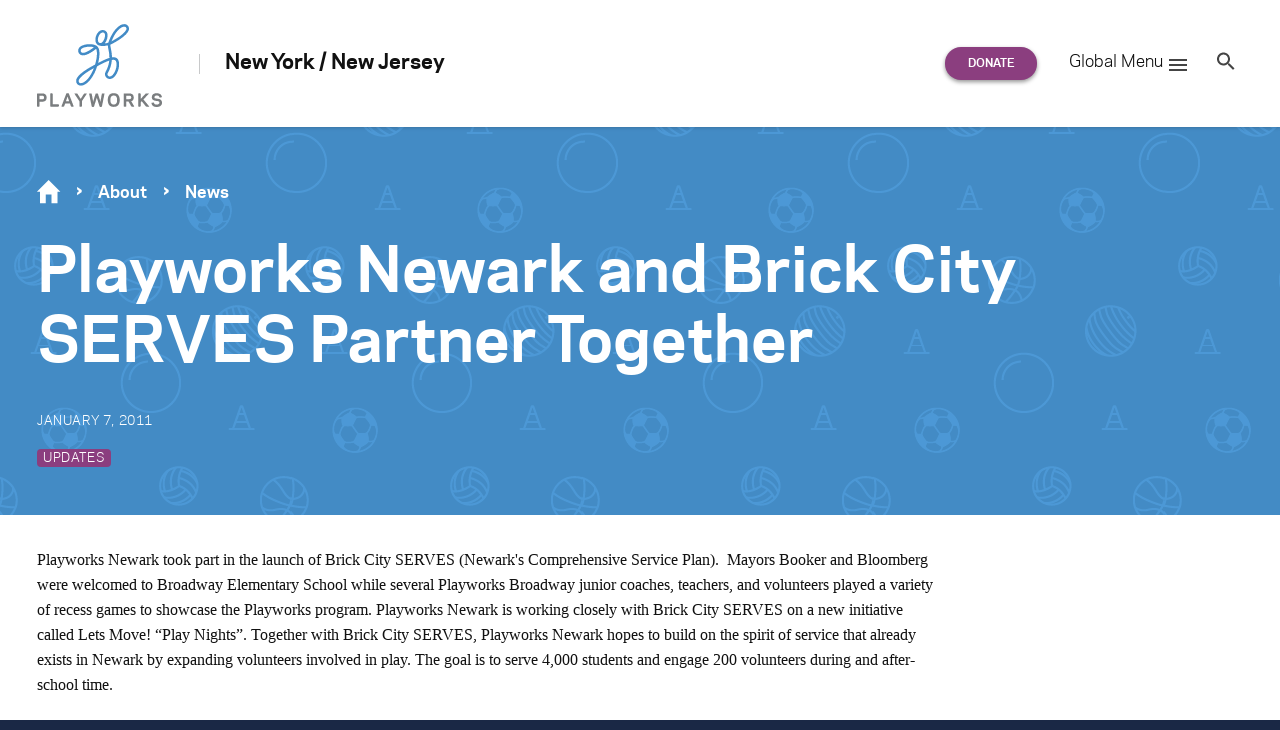

--- FILE ---
content_type: text/javascript
request_url: https://www.playworks.org/new-york-new-jersey/wp-content/themes/playworks/assets/dist/site.min.js?ver=1769864156
body_size: 10699
content:
!function(e,t){"object"==typeof exports&&"undefined"!=typeof module?module.exports=t(require("jquery"),require("bows"),require("svg4everybody"),require("modernDropdown"),require("selectr"),require("cookies")):"function"==typeof define&&define.amd?define(["jquery","bows","svg4everybody","modernDropdown","selectr","cookies"],t):(e=e||self).Site=t(e.jQuery,e.bows,e.svg4everybody,e.Dropdown,e.Selectr,e.Cookies)}(this,function(a,o,s,n,m,f){"use strict";a=a&&a.hasOwnProperty("default")?a.default:a,o=o&&o.hasOwnProperty("default")?o.default:o,s=s&&s.hasOwnProperty("default")?s.default:s,n=n&&n.hasOwnProperty("default")?n.default:n,m=m&&m.hasOwnProperty("default")?m.default:m,f=f&&f.hasOwnProperty("default")?f.default:f;var r=o("analytics"),c=function(n,i,a){return new Promise(function(e,t){if(r("Track Event:",{category:n,action:i,label:a}),"function"==typeof window.gtag)window.gtag("event",i,{event_category:n,event_action:i,event_label:a,event_callback:function(){return e("gtag event sent!")}});else if("function"==typeof window.ga)window.ga("send","event",n,i,a,{hitCallback:function(){return e("ga event sent!")}});else{if("function"!=typeof window.__gaTracker)return e("No analytics tracker exists!");window.__gaTracker("send","event",n,i,a,{hitCallback:function(){return e("ga event sent!")}})}setTimeout(function(){return e("Analytics event timed out after 1s")},1e3)})},i=800;function l(e){var t={selectors:['iframe[src*="player.vimeo.com"]','iframe[src*="youtube.com"]','iframe[src*="youtube-nocookie.com"]',"object","embed"]},e=(e&&(Array.isArray(e)||(e=[e]),t.selectors=t.selectors.concat(opts.selectors).filter(function(e,t,n){return n.indexOf(e)===t})),Array.prototype.slice.call(document.querySelectorAll(t.selectors.join(","))));0<e.length&&e.forEach(function(e){var t,n;e.getAttribute("data-fitvid")||(t=document.createElement("div"),n=100*(0<(n=window.getComputedStyle(e)).height&&0<n.width?n.height/n.width:9/16),t.className="fitvid",t.style.width="100%",t.style.height=0,t.style.position="relative",t.style.paddingTop=n+"%",e.style.position="absolute",e.style.top=0,e.style.left=0,e.style.width="100%",e.style.height="100%",e.setAttribute("data-fitvid",n),e.parentNode.insertBefore(t,e),t.appendChild(e))})}function d(e,t){var n=this;this.node=e,this.focusedClass="nav__search--focused",this.field=this.node.querySelector(".search-form__field"),this.label=this.node.querySelector(".search-form__label"),this.opener=this.node.querySelector(".search-form__open"),this.closer=this.node.querySelector(".search-form__close"),this.callback=t.bind(this),this.documentFocusedClass="search-nav--focused",this._keyup=function(e){27===e.which&&n.blur()},this._click=function(e){if(n.node.classList.contains(n.focusedClass)){for(var t=e.target;t.parentNode;){if(t===n.node)return;t=t.parentNode}n.blur()}},this.opener.addEventListener("click",function(e){e.preventDefault(),n.node.classList.contains(n.focusedClass)?n.blur():n.focus()}),this.closer.addEventListener("click",function(e){e.preventDefault(),e.stopPropagation(),n.blur()})}function u(){this.node=document.querySelector(".footer__content--i18n"),this.node&&e("i18n",this)}d.prototype.focus=function(){var e;"function"==typeof this.callback&&(e=parseInt(this.callback()),!isNaN(e))&&0<e&&(this.label.style.width=e+"px"),this.node.classList.add(this.focusedClass),this.field.focus(),document.body.addEventListener("keyup",this._keyup),document.body.addEventListener("click",this._click),document.documentElement.classList.add(this.documentFocusedClass)},d.prototype.blur=function(){this.label.style.width="",this.node.classList.remove(this.focusedClass),this.field.value="",document.body.focus(),document.body.removeEventListener("keyup",this._keyup),document.body.removeEventListener("click",this._click),document.documentElement.classList.remove(this.documentFocusedClass)};var e=o("i18n");function t(e){var t=this;this.node=e,this.form=this.node.querySelector(".pny-lookup__form"),this.route="/wp-json/playworks/near-you",this.loadingIcon=document.createElement("div"),this.loadingIcon.classList.add("pny-lookup__loader"),this.loadingIcon.insertAdjacentHTML("beforeend",y),this.form.addEventListener("submit",function(e){e.preventDefault(),t.submit()}),h(this)}var y='<svg class="svg--loader" version="1.1" xmlns="http://www.w3.org/2000/svg" width="48" height="48" viewBox="0 0 512 512">\n\t<path d="M208 464c0-26.51 21.49-48 48-48s48 21.49 48 48c0 26.51-21.49 48-48 48s-48-21.49-48-48zM0 256c0-26.51 21.491-48 48-48s48 21.49 48 48c0 26.51-21.49 48-48 48s-48-21.49-48-48zM416 256c0-26.51 21.49-48 48-48s48 21.49 48 48c0 26.51-21.49 48-48 48s-48-21.49-48-48zM60.922 108.922c0-26.51 21.49-48 48-48s48 21.49 48 48c0 26.51-21.49 48-48 48s-48-21.49-48-48zM355.078 403.078c0-26.51 21.49-48 48-48s48 21.49 48 48c0 26.51-21.49 48-48 48s-48-21.49-48-48zM60.922 403.078c0-26.51 21.49-48 48-48s48 21.49 48 48c0 26.51-21.49 48-48 48s-48-21.49-48-48zM355.078 108.922c0-26.51 21.49-48 48-48s48 21.49 48 48c0 26.51-21.49 48-48 48s-48-21.49-48-48z"></path>\n</svg>'.trim(),h=o("playworks-near-you");t.prototype.request=function(e){var n=this,t=this.route,i=(e&&(t+="?pny-zip="+e),new XMLHttpRequest);this.node.classList.add("pny-lookup--loading"),this.node.appendChild(this.loadingIcon),h("pny",e,t),i.open("POST",t),i.addEventListener("load",function(e){var t;200===i.status?(t=JSON.parse(i.responseText),"function"==typeof n.callback&&n.callback.call(n,t)):"function"==typeof n.error&&n.error()}),i.send()},t.prototype.submit=function(){this.request(this.form["pny-zip"].value)},t.prototype.callback=function(){this.node.classList.remove("pny-lookup--loading"),this.loadingIcon.parentNode&&this.loadingIcon.parentNode.removeChild(this.loadingIcon)},t.prototype.error=function(){};function p(){this.removeAttribute("style"),this.removeEventListener("transitionend",p),this.removeEventListener("webkitTransitionEnd",p)}function v(){var t=this;this.opened=!1,this.menuOpenClass="menu--open",this.togglerOpenClass="header__menu-toggle--open",this.toggler=document.querySelector(".header__menu-toggle"),this.toggler.addEventListener("click",function(e){document.body.clientWidth<i&&(e.preventDefault(),t.toggle())}),this.menus=document.querySelector(".header__menus"),this.menuWrapper=document.querySelector(".header__logo"),window.addEventListener("site.resize",this.resize.bind(this))}var g={nav:function(t){function e(e){t.call(this,e),this.instructions=e.querySelector(".pny-lookup__instructions"),this.localData=sessionStorage.getItem("pny"),this.runOnce=!1,this.localData?(h("sessionStorage",this.localData),this.callback(JSON.parse(this.localData))):this.request()}return t&&(e.__proto__=t),((e.prototype=Object.create(t&&t.prototype)).constructor=e).prototype.callback=function(e){this.runOnce&&e.url?location.href=e.url:(e.text&&(sessionStorage.setItem("pny",JSON.stringify(e)),this.instructions.innerHTML=e.text),t.prototype.callback.call(this),this.runOnce=!0)},e}(t),component:function(t){function e(e){t.call(this,e)}return t&&(e.__proto__=t),((e.prototype=Object.create(t&&t.prototype)).constructor=e).prototype.callback=function(e){h(e),e.url?location.href=e.url:(this.error(),t.prototype.callback.call(this))},e}(t)},_=(v.prototype.toggle=function(){this.opened?this.close():this.open()},v.prototype.open=function(){document.body.classList.add(this.menuOpenClass),this.toggler.classList.add(this.togglerOpenClass),this.opened=!0,this.resize()},v.prototype.close=function(){document.body.classList.remove(this.menuOpenClass),this.toggler.classList.remove(this.togglerOpenClass),this.menus.addEventListener("transitionend",p),this.menus.addEventListener("webkitTransitionEnd",p),this.menus.style.height=0,this.opened=!1},v.prototype.resize=function(){this.opened&&(document.body.clientWidth<i?this.menus.style.height=document.documentElement.clientHeight-this.menuWrapper.getBoundingClientRect().height+"px":this.close())},function(e){function t(){var n=this;e.call(this),this.log=o("mobile-menu-national"),this.menuWrapper=document.querySelector(".header__logo"),this.menus=document.querySelector(".header__menus"),this.menu={primary:document.querySelector(".nav--primary"),utility:document.querySelector(".nav--utility"),wrap:document.querySelector(".header__menus-wrap")},this.menu.secondary=document.createElement("nav"),this.menu.secondary.className="nav--secondary",this.menu.secondary.insertAdjacentHTML("afterbegin",'<p class="nav--secondary-header"><a href="#back" class="nav--secondary-back">Back</a> <a class="nav--secondary-title"></a></p>'),this.menu.secondaryTitle=this.menu.secondary.querySelector(".nav--secondary-title"),this.menu.secondaryBack=this.menu.secondary.querySelector(".nav--secondary-header > a"),this.menu.secondaryBack.addEventListener("click",function(e){e.preventDefault(),n.unshow()}),this.menu.primary.parentNode.appendChild(this.menu.secondary),this.menu.parents=this.menu.primary.querySelectorAll(".nav__menu-item--depth0.nav__menu-item--has-submenu > .nav__link"),Array.prototype.slice.call(this.menu.parents).forEach(function(t){t.addEventListener("click",function(e){document.body.clientWidth<i&&(e.preventDefault(),n.show(t.parentNode))})})}return e&&(t.__proto__=e),((t.prototype=Object.create(e&&e.prototype)).constructor=t).prototype.close=function(){e.prototype.close.call(this),this.unshow()},t.prototype.show=function(e){this.menu.secondary.insertAdjacentHTML("beforeend",e.querySelector(".nav__menu--depth1").outerHTML),this.menu.secondaryTitle.innerHTML=e.firstChild.textContent,this.menu.secondaryTitle.href=e.firstChild.href,this.menu.wrap.style.transform="translateX(-100%)",this.menu.primary.style.height=this.menu.secondary.getBoundingClientRect().height+"px";e=this.menu.secondary.querySelector(".pny-lookup");e&&(this._nearYouMenu=new g.nav(e))},t.prototype.unshow=function(){var e=this.menu.secondary.querySelector(".nav__menu--depth1");e&&e.parentNode.removeChild(e),this.menu.wrap.style.transform="translateX(0)",this.menu.primary.style.height=""},t}(v)),b={regional:function(e){function t(){e.call(this),this.log=o("mobile-menu-national")}return e&&(t.__proto__=e),(t.prototype=Object.create(e&&e.prototype)).constructor=t}(v),national:_};function w(e,t){var n,i,a=this;for(n in void 0===t&&(t="/wp-json/"),this.node=e,this.api=t+"playworks/search",this.form=this.node.querySelector(".search-filters__form"),this.input=this.form.querySelector(".search-filters__input"),this.results=this.node.querySelector(".search-filters__results"),this.title=this.node.querySelector(".search-filters__title"),this.autoload=1==this.form.dataset.autoload,this.orderby=this.form.orderby?this.form.orderby.value:"",this.order=this.form.order?this.form.order.value:"DESC",this.handlingPopState=!1,this.loader=document.createElement("div"),this.loader.classList.add("game__loader"),this.loader.innerHTML=y,this.params="",this.defaultQuery={page:1,per_page:9,search:this.input?encodeURIComponent(this.input.value):"",orderby:this.orderby,order:this.order},this.form.multisite&&this.form.multisite.value&&(this.defaultQuery.multisite=!0),this.form.post_type&&this.form.post_type.value&&(this.defaultQuery.post_type=this.form.post_type.value),this.query={},this.defaultQuery)this.defaultQuery.hasOwnProperty(n)&&(this.query[n]=this.defaultQuery[n]);if(location.search){e=decodeURIComponent(location.search),i={},e&&(e="?"===e.substr(0,1)?e.substr(1):e).split("&").forEach(function(e){var e=e.split("="),t=e[0],e=e[1]&&decodeURIComponent(e[1]);/\[.*\]$/.test(t)?(t=t.replace(/\[.*\]$/,""),i[t]||(i[t]=[]),i[t].push(e)):i[t]=e});var o=i;if(o)for(var s in o)o.hasOwnProperty(s)&&(this.query[s]=o[s])}this._pagination=this.node.querySelector(".search-filters__pagination"),this._pagination.addEventListener("click",function(e){for(var t=e.target;!t.matches("a");){if(t===a._pagination)return void e.stopPropagation();t=t.parentNode}t.matches(".pagination__next")?(e.preventDefault(),a.query.page++,a.load()):t.matches(".pagination__prev")?(e.preventDefault(),a.query.page--,a.load()):t.dataset.page&&(e.preventDefault(),a.query.page=parseInt(t.dataset.page,10),a.load())}),this._paginationPrev=this.node.querySelector(".pagination__prev"),this._paginationPrev?this._paginationPrev.removeAttribute("href"):(this._paginationPrev=document.createElement("a"),this._paginationPrev.classList.add("pagination__prev"),this._paginationPrev.appendChild(document.createTextNode("Previous")),this._pagination.appendChild(this._paginationPrev)),this._paginationNext=this.node.querySelector(".pagination__next"),this._paginationNext?this._paginationNext.removeAttribute("href"):(this._paginationNext=document.createElement("a"),this._paginationNext.classList.add("pagination__next"),this._paginationNext.appendChild(document.createTextNode("Next")),this._pagination.appendChild(this._paginationNext)),this._paginationNumbers=Array.from(this.node.querySelectorAll(".page-numbers")),this._paginationNumbers.forEach(function(e){e.dataset.page=parseInt(e.textContent)}),this.form.addEventListener("submit",function(e){e.preventDefault(),a.input&&(a.query.search=a.input.value),a.query.page=1,a.load()}),this.selectrs=Array.from(this.form.querySelectorAll(".search-filters__select")).map(function(e){var n=e.dataset.taxonomy,i=new Selectr(e,{placeholder:e.placeholder,defaultSelected:!1,allowDeselect:!0,searchable:!1,multiple:!0,renderOption:function(e){return'<span class="selectr-checkbox"></span>'+e.textContent}});return i.on("selectr.init",function(){n&&a.query[n]?i.setValue(a.query[n]):i.clear()}),i.on("selectr.change",function(e){var t;a.handlingPopState||((t=i.serialize().filter(function(e){return e.selected}).map(function(e){return e.value})).length?a.query[n]=t:a.query[n]&&delete a.query[n],a.query.page=1,a.load())}),i}),window.addEventListener("popstate",function(e){a.query=e.state&&e.state.query?e.state.query:a.defaultQuery,a.input.value=decodeURIComponent(a.query.search),E(a.selectrs,a.query),a.handlingPopState=!0,a.selectrs.forEach(function(t){a.query[t.el.dataset.taxonomy]?t.setValue(t.getValue().filter(function(e){return-1===a.query[t.el.dataset.taxonomy].indexOf(e)})):t.clear()}),a.load(!1),a.handlingPopState=!1}),this.autoload&&this.load(!1)}function q(e,t){var n,i=this;for(n in void 0===t&&(t={}),this.node=e,this.config={},this.defaults={selectPlacement:"top"},this.deactivating=!1,this.defaults)this.config[n]=(t.hasOwnProperty(n)&&t[n]?t:this.defaults)[n];switch(this.node.dataset.select&&(this.config.selectPlacement=this.node.dataset.select),this.map=this.node.querySelector(".pny-map__wrap"),this.aside=this.node.querySelector(".pny-map__aside"),this.svg=this.node.querySelector(".pny-map__svg"),this.contents=this.node.querySelector(".pny-map__contents"),this.states=Array.prototype.slice.call(this.svg.querySelectorAll("g[data-state]")),this.dict={},this.active=null,this.activeClass="pny-map__state--active",this.select=document.createElement("select"),this.select.className="pny-map__state-select",this.states.forEach(function(e){var t=document.createElement("option");t.value=e.getAttribute("data-state"),t.appendChild(document.createTextNode(e.getAttribute("data-name"))),i.select.appendChild(t)}),this.selectrClasses=["pny-map__state-select"],this.config.selectPlacement){case"top":this.node.parentNode.insertBefore(this.select,this.node),this.selectrClasses.push("pny-map__state-select--top");break;case"below":this.contents.parentNode.insertBefore(this.select,this.contents),this.selectrClasses.push("pny-map__state-select--below");break;default:this.node.appendChild(this.select),this.selectrClasses.push("pny-map__state-select--hidden")}this.select.parentNode&&(this.selectr=new m(this.select,{clearable:!0,defaultSelected:!1,placeholder:"Select a state...",searchable:!0}),this.selectr.on("selectr.change",function(e){x("selectr.change",e,i.selectr,i.deactivating),i.deactivating||i.activate(e.value),i.deactivating=!1}),this.selectr.on("selectr.deselect",function(e){i.deactivating=!0,i.deactivate()}),this.selectrClasses.forEach(function(e){return i.selectr.container.classList.add(e)})),this.select.addEventListener("change",function(e){i.activate(e.target.value)}),this.resize(),window.addEventListener("site.resize",this.resize.bind(this)),this.states.forEach(function(e){var t=e.getAttribute("data-state");i.dict[t]={node:e,content:i.node.querySelector('.pny-map__state[data-state="'+t+'"]'),tri:i.node.querySelector('.pny-map__state[data-state="'+t+'"] .pny-map__state-tri')},e.addEventListener("click",function(){i.selectr.setValue(t)}),i.dict[t].content.addEventListener("click",function(){i.deactivate(!0)})})}function L(e){var n,i=this;this.node=e,this.open=!1,this.toggler=this.node.querySelector(".breadcrumb__list-toggle"),this.submenu=this.node.querySelector(".breadcrumb__list--depth1"),this.toggler&&this.submenu&&(this.toggler.addEventListener("click",n=function(){i.open?(i.toggler.classList.remove("breadcrumb__list-toggle--active"),i.submenu.classList.remove("breadcrumb__list--active"),i.open=!1):(i.toggler.classList.add("breadcrumb__list-toggle--active"),i.submenu.classList.add("breadcrumb__list--active"),i.open=!0)}),document.addEventListener("click",function(e){if(i.open){for(var t=e.target;t!==i.toggler&&t!==i.submenu&&t.parentNode;)t=t.parentNode;t!==i.toggler&&t!==i.submenu&&n()}}))}function S(e){this.node=e,this.link=this.node.querySelector("a"),this.embedded=!1,this.template=this.node.querySelector(".featured-media__player > script"),this.template&&this.link.addEventListener("click",this.show.bind(this))}function k(e){var t=this;this.opts=e,/complete|interactive/.test(document.readyState)?this.domReady():document.addEventListener("DOMContentLoaded",function(){return t.domReady()}),window.addEventListener("load",function(){return t.windowLoad()})}var E=o("search-filters"),x=(w.prototype.getParams=function(){var e,n=this;this.params="","string"==typeof this.query.search&&this.query.search.length?this.query.orderby="":this.query.orderby=this.orderby;for(e in n.query)!function(t){n.query.hasOwnProperty(t)&&n.query[t]&&(E(t,n.query[t]),Array.isArray(n.query[t])?n.query[t].forEach(function(e){n.params+="&"+t+"[]="+encodeURIComponent(e)}):n.params+="&"+t+"="+encodeURIComponent(n.query[t]))}(e);return this.params=this.params.replace(/^[?&]/,""),E("params",this.params),this.params},w.prototype.load=function(e){var t=this;void 0===e&&(e=!0),this.getParams(),E("history",e),e&&(window.history.pushState({query:this.query},null,""+location.origin+location.pathname+"?"+this.params),this.title)&&(this.title.hidden=!0),this.xhr instanceof XMLHttpRequest&&this.xhr.abort(),this._pagination.hidden=!0,Array.from(this.results.children).forEach(function(e){e.parentNode.removeChild(e)}),this.xhr=new XMLHttpRequest,this.xhr.open("GET",this.api+"?"+this.params),this.featuredIntro&&this.featuredIntro.parentNode&&this.featuredIntro.parentNode.removeChild(this.featuredIntro),this.results.appendChild(this.loader),this.xhr.addEventListener("load",function(){if(E("loaded",t.xhr.status,t.xhr.responseText),t.loader.parentNode.removeChild(t.loader),200===t.xhr.status){var e=JSON.parse(t.xhr.responseText);if(e&&!e.length)return void t.results.insertAdjacentHTML("beforeend",'<p class="search-filters__no-results">No items match your filters</p>');e.forEach(function(e){t.results.insertAdjacentHTML("beforeend",e.card)}),t.buildPagination(parseInt(t.xhr.getResponseHeader("X-WP-TotalPages"),10))}else t.results.insertAdjacentHTML("beforeend",'<p class="search-filters__no-results">There was an error processing your request. Please try again later.</p>');delete t.xhr}),this.xhr.send()},w.prototype.buildPagination=function(e){var n=this;for(this._paginationDots=Array.from(this.node.querySelectorAll(".dots"));this._paginationDots.length;){var t=this._paginationDots.pop();t.parentNode.removeChild(t)}for(;this._paginationNumbers.length;){var i=this._paginationNumbers.pop();i.parentNode.removeChild(i)}"string"==typeof this.query.page&&(this.query.page=parseInt(this.query.page,10)),E(this.query.page,e),1===this.query.page?this._paginationPrev.classList.add("pagination__prev--disabled"):this._paginationPrev.classList.remove("pagination__prev--disabled"),this.query.page===e?this._paginationNext.classList.add("pagination__next--disabled"):this._paginationNext.classList.remove("pagination__next--disabled");function a(e){var t;return e===n.query.page?(t=document.createElement("span")).classList.add("current"):(t=document.createElement("a"),e<=n.query.page-3&&t.classList.add("first"),e>=n.query.page+3&&t.classList.add("last")),t.classList.add("page-numbers"),t.dataset.page=e,t.appendChild(document.createTextNode(e)),t}var o=Math.max(1,this.query.page-2),s=Math.min(e,this.query.page+2);4<=this.query.page&&this._paginationNumbers.push(a(1));for(var r=o;r<this.query.page;r++)this._paginationNumbers.push(a(r));this._paginationNumbers.push(a(this.query.page));for(var c=this.query.page+1;c<=s;c++)this._paginationNumbers.push(a(c));this.query.page<=e-3&&this._paginationNumbers.push(a(e)),this._paginationNumbers.forEach(function(e){n._pagination.appendChild(e)});o=this._pagination.querySelector(".first"),o&&o.insertAdjacentHTML("afterend",'<span class="page-numbers dots">…</span>'),e=this._pagination.querySelector(".last");e&&e.insertAdjacentHTML("beforebegin",'<span class="page-numbers dots">…</span>'),this._pagination.hidden&&this._pagination.removeAttribute("hidden")},o("playworks-near-you")),C=(q.prototype.resize=function(){this.svg.style.width=this.map.offsetWidth+"px",this.svg.style.height=Math.ceil(.618*this.map.offsetWidth)+"px",this.active&&this.position(this.active)},q.prototype.position=function(e){x("position",e);var t=this.dict[e].node,n=this.dict[e].content,i=t.getBoundingClientRect(),a=n.getBoundingClientRect(),o=this.map.getBoundingClientRect(),s=parseInt(t.getAttribute("data-adjust-x"),10),t=parseInt(t.getAttribute("data-adjust-y"),10),s=i.left-o.left-a.width/2+i.width/2+s,t=i.top-o.top-a.height+t,r=0,c=o.top+t;s<10?(r=-1*Math.round(10+Math.abs(s)),s=10):s+n.offsetWidth>document.body.clientWidth&&(r=s-(document.body.clientWidth-10-n.offsetWidth),s=document.body.clientWidth-10-n.offsetWidth),this.dict[e].tri.style.opacity=1,c<0&&(t=t+Math.abs(c)+10,c=2*a.height+t+o.top,i.top+2*i.height<c)&&(this.dict[e].tri.style.opacity=0),n.style.left=s+"px",n.style.top=t+"px",0!==r&&(this.dict[e].tri.style.transform="translateX("+r+"px)")},q.prototype.activate=function(e,t){x("activate",e,t=void 0===t?!1:t,this.deactivating),this.dict[e]&&(this.active&&this.deactivate(),this.position(e),this.select&&(this.select.value=e),this.dict[e].node.setAttribute("class",this.activeClass),this.dict[e].content.classList.add(this.activeClass),this.select&&t&&this.selectr.setValue(e),this.active=e)},q.prototype.deactivate=function(e){void 0===e&&(e=!1),x("deactivate",this.active),this.active&&(this.dict[this.active].node.removeAttribute("class"),this.dict[this.active].content.classList.remove(this.activeClass),this.active=null,this.select)&&e&&this.selectr.clear()},o("breadcrumb"),S.prototype.show=function(e){this.embedded||(e&&e.preventDefault&&e.preventDefault(),this.node.classList.add("featured-media--video-active"),this.template.parentNode.insertAdjacentHTML("beforeend",this.template.innerHTML),l(),this.embedded=!0,this.link.removeEventListener("click",this.show.bind(this)))},{$emptyEvent:"",$monthTitle:"",dateFix:function(){var e;this.$emptyEvent&&(e=this.$emptyEvent.nextElementSibling.querySelector(".tribe-month-fix").textContent,this.$monthTitle.querySelector("span").textContent=e,this.$emptyEvent.style.display="none",C.showTitle())},showTitle:function(){this.$monthTitle.style.display="block"},init:function(){this.$emptyEvent=document.getElementById("post-0"),this.$monthTitle=document.querySelector(".tribe-events-list-separator-month"),C.dateFix()}}),N=(C.init(),o("site"));return k.prototype.domReady=function(){var e,t,n,i=o("site:domReady");l(),new u,s(),document.documentElement.classList.contains("national")?this.national():document.documentElement.classList.contains("regional")&&this.regional(),this.buttons(),this.featuredVideos(),this.searchFilters(),this.formAssembly(),this.playworksNearYouMaps(),this.footerNewsletter(),this.rowVideoFix(),this.analytics(),this._breadcrumbs=Array.from(document.querySelectorAll(".breadcrumb")).map(function(e){return new L(e)}),a("header.header, footer.footer, div.sidebar").addClass("notranslate"),window.addEventListener("resize",(e=this.resize.bind(this),void 0===(t=1)&&(t=100),n=!1,function(){n||(e.call(),n=!0,setTimeout(function(){n=!1},t))})),i("dom.ready")},k.prototype.windowLoad=function(){var n,e,t;o("site:windowLoad")("window.onload"),n=o("links:emptyLinks"),(e=Array.prototype.slice.call(document.querySelectorAll('a[href=""], a[href="#"]'))).forEach(function(t){t.addEventListener("click",function(e){e.preventDefault(),n("empty link not followed",t)})}),n("There are "+e.length+" empty links on this page",e),e=o("links:externalLinks"),(t=Array.prototype.slice.call(document.querySelectorAll("a[href]:not([target])")).filter(function(e,t){var e=e.href.trim(),n=""===e,i=0===e.indexOf(document.location.origin),e=0===e.indexOf("#");return!(n||i||e)})).forEach(function(e){e.target="_blank",e.rel=e.rel?e.rel+" noopener":"noopener"}),e("There are "+t.length+" external links on this page",t)},k.prototype.buttons=function(){var n={" ":"&nbsp;"},e=Array.from(document.querySelectorAll(['button[type="submit"]',".button"].join(", ")));0!==e.length&&e.forEach(function(e){var t;e.getAttribute("data-text")||(t=e.textContent.trim().split("")).length<1||(e.setAttribute("data-text",e.textContent),e.innerHTML=t.map(function(e){return"<span>"+(n[e]||e)+"</span>"}).join(""))})},k.prototype.national=function(){this.navSearch=new d(document.querySelector(".nav--utility .nav__search"),function(){return this.wrapperNode||(this.wrapperNode=document.querySelector(".nav--utility")),this.wrapperNode.offsetWidth});var t=document.querySelector(".nav--primary");t&&(this.primaryDropdowns=Array.from(t.querySelectorAll(".nav__menu-item--depth0.nav__menu-item--has-submenu")).map(function(e){return new n(e,{openClass:"nav__menu-item--submenu-open",beforeOpen:function(){if(document.body.clientWidth<i)return!1},afterOpen:function(){document.body.clientWidth<i||t.getBoundingClientRect().right<this.menu.getBoundingClientRect().right&&this.menu.classList.add("nav__menu--off-right")}})})),this.mobileMenu=new b.national},k.prototype.regional=function(){this.navSearch=new d(document.querySelector(".header__search"),function(){var e=document.querySelector(".header__content"),t=document.querySelector(".header__logo"),n=parseInt(window.getComputedStyle(t).marginRight,10);return e.offsetWidth-t.offsetWidth-n});var e,t=document.querySelector(".header__global-menu");t&&(e=t.querySelector('a[href="#global-menu"]'))&&e.addEventListener("click",function(e){e.preventDefault(),t.classList.toggle("menu--open")}),this.mobileMenu=new b.regional},k.prototype.resize=function(){N("site resize");var e=new CustomEvent("site.resize",{cancelable:!1,bubbles:!1});window.dispatchEvent(e)},k.prototype.featuredVideos=function(){var e=Array.from(document.querySelectorAll(".featured-media--video-external"));e&&e.forEach(function(e){new S(e)})},k.prototype.rowVideoFix=function(){var e=a(".row-sc");e.length&&e.find("p:empty").remove()},k.prototype.playworksNearYouMaps=function(){this.nearYou(),this._maps=Array.from(document.querySelectorAll(".pny-map")).map(function(e){return new q(e)})},k.prototype.nearYou=function(){var e=Array.from(document.querySelectorAll(".pny-lookup")),e=(N(e),e&&(this._nearYouMenu=e.map(function(e){return new g.nav(e)})),Array.from(document.querySelectorAll(".pny-lookup--component")));e&&(this._nearYouComponents=e.map(function(e){return new g.component(e)}))},k.prototype.searchFilters=function(){var t=this,e=Array.from(document.querySelectorAll(".search-filters"));e&&(this._searchFilters=e.map(function(e){return new w(e,t.opts.wpJson)}))},k.prototype.formAssembly=function(){function h(e){return(e=e||"").toLowerCase().split(" ").map(function(e){return e.charAt(0).toUpperCase()+e.slice(1)}).join(" ")}var e=Array.from(document.querySelectorAll(".formassembly--custom")),p=o("form-assembly");e.forEach(function(i){p(i);var e,a={},o={},s={},n={},r=i.dataset.ncesState,c=i.dataset.ncesSchool,t=i.dataset.ncesAddress,l=i.dataset.ncesCity,d=i.dataset.ncesZip,u=null,l=(r&&c&&t&&(n.state=i.querySelector('[name="'+r+'"]'),n.school=i.querySelector('[name="'+c+'"]'),n.address=i.querySelector('[name="'+t+'"]'),n.city=i.querySelector('[name="'+l+'"]'),n.zip=i.querySelector('[name="'+d+'"]'),p("nodes",n),n.state)&&n.school&&n.address&&n.city&&n.zip&&(t=document.createElement("select"),u=n.school.name+"_select",t.name=u,t.placeholder="Please select a school",t.insertAdjacentHTML("beforeend",'<option value="">Please select a state</option>'),n.school.parentNode.insertBefore(t,n.school),n.school.type="hidden"),i.classList.contains("formassembly--custom-select")&&Array.from(i.querySelectorAll("select")).map(function(t){var e;return void 0===a[t.name]?(p("select",t),e={defaultSelected:!0},t.placeholder&&(e.placeholder=t.placeholder),a[t.name]=new m(t,e),a[t.name].on("selectr.change",function(e){e&&(p("option1",e),t.dispatchEvent(new Event("change")))}),a[u]&&a[u].on("selectr.change",function(e){if(p("option2",e),e){var t,e=s[e.value];for(t in n.school.value=e.school_name,n.address.value=e.pstreet_1,n.city.value=e.pcity,n.zip.value=e.pzip,p(e),n)p("node",t,n[t].value,n[t])}}),t):null}).filter(function(e){return null!==typeof e}),r&&c&&a[r]&&a[u]&&(a[r].on("selectr.change",function(e){var t,n=document.querySelector('label[for="'+c+'"]'),i=a[r].getValue(!0).text;a[u].removeAll(),o[i]?a[u].add(o[i]):((t=new XMLHttpRequest).open("GET","/wp-json/playworks/nces?state="+a[r].getValue(!0).text),t.addEventListener("load",function(){var e=JSON.parse(t.responseText),e=(o[i]=e.map(function(e){return{value:(s[e.school_name]=e).school_name,text:[e.school_name,h(e.pcity),h(e.agency_name)].filter(function(e){return e&&"string"==typeof e}).join(" - ")}}),a[u].add(o[i]),a[u].enable(),n.parentNode.querySelector(".svg--loader"));e&&e.parentNode.removeChild(e)}),t.send(),a[u].disable(),n.insertAdjacentHTML("afterend",y))}),a[r].getValue())&&a[r].emit("selectr.change",a[r].options[a[r].selectedIndex]),i.querySelector(".primaryAction"));l&&(l.classList.add("primaryAction--hidden"),(d=document.createElement("button")).type="submit",d.classList.add("button"),d.dataset.text=l.value,d.innerHTML=l.value.split("").map(function(e){return"<span>"+(e=" "===e?"&nbsp;":e)+"</span>"}).join(""),l.parentNode.insertBefore(d,l.nextChild)),setTimeout(function(){var e,t=i.querySelector(".wfPageNextButton"),n=(t&&(t.classList.add("primaryAction--hidden"),(e=document.createElement("button")).type="button",e.classList.add("button"),e.dataset.text=t.value,e.innerHTML=t.value.split("").map(function(e){return"<span>"+(e=" "===e?"&nbsp;":e)+"</span>"}).join(""),e.addEventListener("click",function(){t.click()}),t.parentNode.insertBefore(e,t.nextChild)),i.querySelector(".wfPagePreviousButton"));n&&(n.classList.add("primaryAction--hidden"),(e=document.createElement("button")).type="button",e.classList.add("button"),e.dataset.text=n.value,e.innerHTML=n.value.split("").map(function(e){return"<span>"+(e=" "===e?"&nbsp;":e)+"</span>"}).join(""),e.addEventListener("click",function(){n.click()}),n.parentNode.insertBefore(e,n.nextChild))},5e3),i.dataset.formid&&(p("formid",i.dataset.formid,"cookie",f.get(e="STYXKEY-formid")),i.querySelector("form")?i.addEventListener("submit",function(){f.set(e,i.dataset.formid)}):f.get(e)===i.dataset.formid&&-1<window.location.search.indexOf("tfa_next=")&&(p("remove cookie",i.dataset.formid),f.remove(e)))})},k.prototype.footerNewsletter=function(){var t,n=document.querySelector(".footer--subscribe form");n&&n instanceof HTMLFormElement&&"function"==typeof n.checkValidity&&(t=function(){var e=this.parentNode.querySelector("small");this.classList.remove("invalid"),e&&e.parentNode.removeChild(e),this.checkValidity()||((e=document.createElement("small")).appendChild(document.createTextNode(this.validationMessage)),this.parentNode.appendChild(e),this.classList.add("invalid"),n.classList.add("invalid-form"))},n.setAttribute("novalidate","novalidate"),n.addEventListener("submit",function(e){!1===n.checkValidity()&&(e.preventDefault(),["tfa_1","tfa_12","tfa_5","tfa_3193"].forEach(function(e){t.call(n[e]),n[e].addEventListener("change",t)}))}))},k.prototype.analytics=function(){function t(e){for(var t=e.target;t.parentNode&&"A"!==t.tagName;)t=t.parentNode;if(t&&t.parentNode){if(e.data={action:t.href,label:t.textContent.trim()},t.protocol&&"tel:"===t.protocol)e.data.category="tel",e.data.action=e.data.action.replace("tel:","");else if(t.protocol&&"mailto:"===t.protocol)e.data.category="mailto",e.data.action=e.data.action.replace("mailto:","");else if(t.hostname&&t.hostname!==document.domain)e.data.category="outbound-link";else{if(!t.href.match(a))return;e.data.category="download"}var n=e;function i(){c(n.data.category,n.data.action,n.data.label).then(function(e){r("Event message:",e)})}switch(n.data.action||(n.data.action=n.currentTarget.textContent.trim()),n.data.label?!0===n.data.label&&(n.data.label=n.currentTarget.href):n.data.label=window.location.href,n.data.href||(n.data.href=n.currentTarget.href),n.type){case"click":n.defaultPrevented?(r("Default prevented on click"),i()):n.data.href&&"#"!==n.data.href?n.currentTarget.protocol&&"javascript:"===n.currentTarget.protocol?(r("JavaScript link on click"),i()):n.currentTarget.target&&!n.currentTarget.target.match(/^_(self|parent|top)$/i)?(r("Target "+n.currentTarget.target+" on click"),i()):n.ctrlKey||n.shiftKey||2==n.which?(r("Ctrl/shift/middle click"),i()):(r("Delaying click",n.data.href),n.preventDefault(),c(n.data.category,n.data.action,n.data.label).then(function(e){r("Event message:",e),window.location.href=n.data.href})):(r("No href on click"),i());break;case"mousedown":1===n.button&&(r("Middle click"),i());break;default:return void r("Unknown click event",n.type)}}else console.log("no link")}var a=/\.(docx?|pptx?|xlsx?|pdf|zip|jpe?g|png|gif)(\?.*|#.*)?$/;"click mousedown".split(" ").forEach(function(e){return document.addEventListener(e,t)})},k});
//# sourceMappingURL=site.min.js.map
